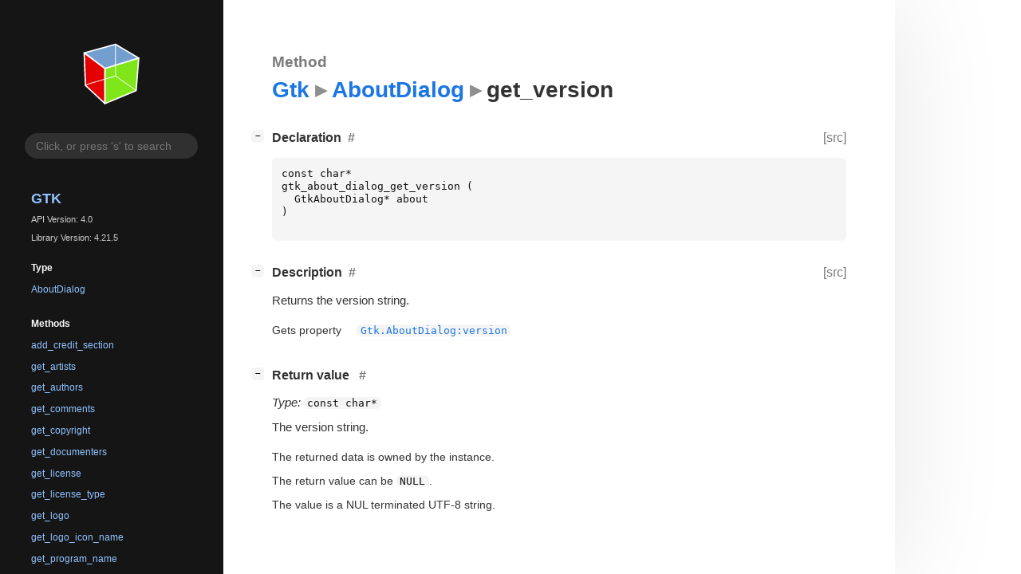

--- FILE ---
content_type: text/html; charset=utf-8
request_url: https://gnome.pages.gitlab.gnome.org/gtk/gtk4/method.AboutDialog.get_version.html
body_size: 8455
content:
<!--
SPDX-FileCopyrightText: GTK Development Team

SPDX-License-Identifier: LGPL-2.1-or-later
-->

<!DOCTYPE html>
<html lang="en">
<head>
  <title>Gtk.AboutDialog.get_version</title>
  <meta name="viewport" content="width=device-width, initial-scale=1">

  <meta charset="utf-8" />

  
  <meta property="og:type" content="website"/>

  
  <meta property="og:image:width" content="256"/>
  <meta property="og:image:height" content="256"/>
  <meta property="og:image:secure_url" content="gtk-logo.svg"/>
  <meta property="og:image:alt" content="Gtk-4.0"/>
  

  
  <meta priority="og:title" content="Gtk.AboutDialog.get_version"/>
  <meta priority="og:description" content="Reference for Gtk.AboutDialog.get_version"/>
  <meta name="twitter:title" content="Gtk.AboutDialog.get_version"/>
  <meta name="twitter:description" content="Reference for Gtk.AboutDialog.get_version"/>


  
  <meta name="twitter:card" content="summary"/>

  
  
  
  <link rel="search" type="application/opensearchdescription+xml" title="Gtk" href="opensearch.xml">
  
  

  <link rel="stylesheet" href="style.css" type="text/css" />

  

  
  <script src="urlmap.js"></script>
  
  
  <script src="fzy.js"></script>
  <script src="search.js"></script>
  
  <script src="main.js"></script>

  
    
  <link rel="icon" href="favicon.svg">
    
  
    
  <link rel="icon" sizes="192x192" href="favicon-192x192.png">
    
  
</head>

<body>
  <div id="body-wrapper" tabindex="-1">

    <nav class="sidebar devhelp-hidden">
      
      <div class="section">
        <a href="index.html"><img src="gtk-logo.svg" class="logo"/></a>
      </div>
      
      
      <div class="search section">
        <form id="search-form" autocomplete="off">
          <input id="search-input" type="text" name="do-not-autocomplete" placeholder="Click, or press 's' to search" autocomplete="off"/>
        </form>
      </div>
      
      <div class="section namespace">
        <h3><a href="index.html">Gtk</a></h3>
        <p>API Version: 4.0</p>
        
        <p>Library Version: 4.21.5</p>
        
      </div>
      
<div class="section">
  <h5>Type</h5>
  <div class="links">
    <a href="class.AboutDialog.html">AboutDialog</a>
  </div>
</div>
<div class="section">
  <h5>Methods</h5>
  <div class="links">
  
    <a class="method" href="method.AboutDialog.add_credit_section.html">add_credit_section</a>
  
    <a class="method" href="method.AboutDialog.get_artists.html">get_artists</a>
  
    <a class="method" href="method.AboutDialog.get_authors.html">get_authors</a>
  
    <a class="method" href="method.AboutDialog.get_comments.html">get_comments</a>
  
    <a class="method" href="method.AboutDialog.get_copyright.html">get_copyright</a>
  
    <a class="method" href="method.AboutDialog.get_documenters.html">get_documenters</a>
  
    <a class="method" href="method.AboutDialog.get_license.html">get_license</a>
  
    <a class="method" href="method.AboutDialog.get_license_type.html">get_license_type</a>
  
    <a class="method" href="method.AboutDialog.get_logo.html">get_logo</a>
  
    <a class="method" href="method.AboutDialog.get_logo_icon_name.html">get_logo_icon_name</a>
  
    <a class="method" href="method.AboutDialog.get_program_name.html">get_program_name</a>
  
    <a class="method" href="method.AboutDialog.get_system_information.html">get_system_information</a>
  
    <a class="method" href="method.AboutDialog.get_translator_credits.html">get_translator_credits</a>
  
    <a class="method current" href="method.AboutDialog.get_version.html">get_version</a>
  
    <a class="method" href="method.AboutDialog.get_website.html">get_website</a>
  
    <a class="method" href="method.AboutDialog.get_website_label.html">get_website_label</a>
  
    <a class="method" href="method.AboutDialog.get_wrap_license.html">get_wrap_license</a>
  
    <a class="method" href="method.AboutDialog.set_artists.html">set_artists</a>
  
    <a class="method" href="method.AboutDialog.set_authors.html">set_authors</a>
  
    <a class="method" href="method.AboutDialog.set_comments.html">set_comments</a>
  
    <a class="method" href="method.AboutDialog.set_copyright.html">set_copyright</a>
  
    <a class="method" href="method.AboutDialog.set_documenters.html">set_documenters</a>
  
    <a class="method" href="method.AboutDialog.set_license.html">set_license</a>
  
    <a class="method" href="method.AboutDialog.set_license_type.html">set_license_type</a>
  
    <a class="method" href="method.AboutDialog.set_logo.html">set_logo</a>
  
    <a class="method" href="method.AboutDialog.set_logo_icon_name.html">set_logo_icon_name</a>
  
    <a class="method" href="method.AboutDialog.set_program_name.html">set_program_name</a>
  
    <a class="method" href="method.AboutDialog.set_system_information.html">set_system_information</a>
  
    <a class="method" href="method.AboutDialog.set_translator_credits.html">set_translator_credits</a>
  
    <a class="method" href="method.AboutDialog.set_version.html">set_version</a>
  
    <a class="method" href="method.AboutDialog.set_website.html">set_website</a>
  
    <a class="method" href="method.AboutDialog.set_website_label.html">set_website_label</a>
  
    <a class="method" href="method.AboutDialog.set_wrap_license.html">set_wrap_license</a>
  
  </div>
</div>

      <div class="section generator">
        <p>Generated by <a href="https://gitlab.gnome.org/GNOME/gi-docgen">gi-docgen</a> 2025.4</p>
      </div>
    </nav>

    <button id="btn-to-top" class="hidden"><span class="up-arrow"></span></button>

    
<section id="main" class="content">
  <header>
    <h3>Method</h3>
    <h1><a href="index.html">Gtk</a><span class="sep"></span><a href="class.AboutDialog.html">AboutDialog</a><span class="sep"></span>get_version</h1>
  </header>

  <section>
    <div class="docblock">
      <p></p>
    </div>

    <div class="declaration toggle-wrapper">
      <h4 style="display:flex;" id="declaration">
        Declaration
        <a class="anchor" href="#declaration"></a>
        
        <a class="srclink" title="go to source location" href="https://gitlab.gnome.org/GNOME/gtk/-/blob/main/gtk/gtkaboutdialog.h#L110">[src]</a>
        
      </h4>

      <div class="docblock c-decl">
        <pre><code><div class="highlight"><pre><span></span><span class="k">const</span><span class="w"> </span><span class="kt">char</span><span class="o">*</span>
<span class="n">gtk_about_dialog_get_version</span><span class="w"> </span><span class="p">(</span>
<span class="w">  </span><span class="n">GtkAboutDialog</span><span class="o">*</span><span class="w"> </span><span class="n">about</span>
<span class="p">)</span>
</pre></div>
</code></pre>
      </div>
    </div>

    <div class="description toggle-wrapper">
      <h4 style="display:flex;" id="description">
        Description
        <a class="anchor" href="#description"></a>
        
        <a class="srclink" title="go to source location" href="https://gitlab.gnome.org/GNOME/gtk/-/blob/main/gtk/gtkaboutdialog.c#L1113">[src]</a>
        
      </h4>

      <div class="docblock">
        <p>Returns the version&nbsp;string.</p>
      </div>

      <div class="docblock">
        
        
        
        
        
        
        
      </div>

      
      <div class="docblock">
        <table>
        
          <tr><td>Gets property</td><td><a href="property.AboutDialog.version.html"><code>Gtk.AboutDialog:version</code></a></td></tr>
        
        </table>
      </div>
      
    </div>

    

    
    <div class="return-value toggle-wrapper">
      <h4 id="return-value">
        Return value
        <a href="#return-value" class="anchor"></a>
      </h4>

      <div class="docblock">
        <div class="returns">
          <div class="arg-description">
            <p><em>Type:</em>&nbsp;<code>const char*</code></p>
            <p>The version&nbsp;string.</p>
          </div>
          <div>
            <table>
            
            
            
            <tr><td title="transfer: none">The returned data is owned by the instance.</td></tr>
            <tr><td>The return value can be <code>NULL</code>.</td></tr>
            <tr><td>The value is a NUL terminated UTF-8 string.</td></tr>
            </table>
          </div>
        </div>
      </div>
    </div>
    

  </section>
</section>


    

    <section id="search" class="content hidden"></section>

    <footer>
    
    </footer>
  </div>
</body>
</html>